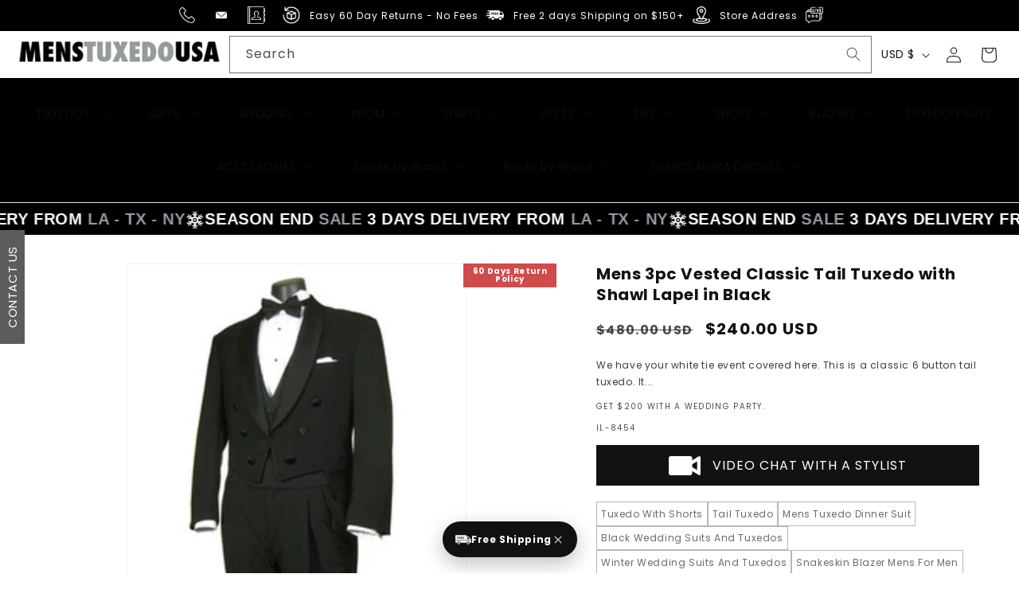

--- FILE ---
content_type: text/css
request_url: https://menstuxedousa.com/cdn/shop/t/31/assets/custom-style.css?v=67539173020717113311769693784
body_size: 992
content:
.container{max-width:1500px;margin:0 auto;padding:0 20px}.header__inline-menu ul.list-menu li:last-child .header__submenu .header__submenu{transform:translate(-160px)!important}a{color:#000;text-decoration:none}a:hover{text-decoration:underline}.justify-left{justify-content:start!important}.link-faded{font-size:12px;line-height:20px;font-weight:300;text-transform:capitalize;display:block;line-height:2.8;padding-inline-start:10px}.img-contain,.img-contain img{object-fit:contain!important}.img-cover,img-cover img{object-fit:cover!important}.calendly-overlay .calendly-popup-close,.calendly-overlay .calendly-close-overlay{display:block!important}.cstm--section-heading .collection__title{padding:10px 0;margin-bottom:30px;text-align:center;width:100%;position:relative}.cstm--section-heading .collection__title:before,.cstm--section-heading.homepage-section h2:before,.cstm--section-heading .main-heading .h2:before{content:"";width:80px;margin-left:-40px;left:50%;bottom:0;position:absolute;border-bottom:3px solid #000000}.cstm--section-heading .title{text-align:center;background:#fff;width:fit-content;margin:0 auto;padding:0 40px;font-weight:600;font-size:20px;min-width:300px;position:relative}li.list-social__item .svg-wrapper{position:relative}li.list-social__item .svg-wrapper:before{content:"";width:100%;height:100%;border:1px solid white;position:absolute;border-radius:50px;scale:.8;transition:.3s ease}li.list-social__item:hover .svg-wrapper:before{scale:1.8}.footer__blocks-wrapper{justify-content:space-between;font-size:12px}.footer-block.grid__item:first-child{flex:0 0 30%}.footer-block.grid__item.footer-block--menu{flex:0 0 20%}.footer-block__heading{font-size:1.5rem!important;font-weight:600;text-transform:uppercase}.footer-contact{display:flex;flex-direction:column;gap:10px}.footer-contact__item{display:flex;gap:8px}.footer-contact__icon img{width:20px;height:20px;object-fit:contain;border:0!important}.footer-contact__text{font-size:1.2rem!important;line-height:1.4}.footer-contact__text p{margin-block-start:0;margin-block-end:0}.footer__list-social.justify-left{padding-left:0!important}.footer__list-social.justify-left a.link.list-social__link{padding:0;margin:0 2rem 0 0}.top-most_ann{justify-content:center!important;margin:0 auto}.top-most_ann .announcement-bar__message{padding:0}.top-most_ann .announcement-bar__message span{display:inline-block;font-size:12px!important}.product__media-wrapper{position:relative}.product-gallery .diff-badge{font-size:14px}.diff-badge{position:absolute!important;color:#fff;text-align:center;font-size:10px;font-weight:700;left:unset!important;right:0;top:0!important;width:100%!important;z-index:2!important;background:#000000ba}.diff-badge span{width:90%!important;display:block;padding:5px 0;margin:0 auto;line-height:1}.right.diff-badge{width:18%!important;top:35px!important;left:0!important}.left.diff-badge{width:18%!important;left:0!important}@media (max-width: 500px){.right.diff-badge,.left.diff-badge{width:35%!important}.top-most_ann .announcement-bar__message span{font-size:7px!important}aside#main-collection-filters{position:sticky;width:100%;z-index:2;padding:0 0 12px;box-shadow:0 4px 11px -7px #80808063;left:0;background:#fff;top:var(--header-height)}}.return_policy-b.diff-badge{background:#bd0000b3!important;color:#fff!important;right:0!important;top:unset!important;bottom:0!important;width:100%!important;font-size:.78rem!important;font-weight:400;padding:1px 0;overflow:auto}.return_policy-b-prd.diff-badge{background:#bd0000b3!important;color:#fff!important;top:0!important;left:unset!important;right:0!important}.jdgm-widget:not(.jdgm-review-widget--small,.jdgm-review-widget--medium) .jdgm-rev-widg[data-number-of-reviews="0"] .jdgm-widget-actions-wrapper{border-left:none!important}.jdgm-rev-widg a.jdgm-write-rev-link,.jdgm-rev-widg a.jdgm-write-rev-link:hover{background:#000!important;border:1px solid #000}.jdgm-rev-widg[data-number-of-reviews="0"] .jdgm-rev-widg__summary,#judgeme_product_reviews .jdgm-rev-widg__title{display:none!important}.jdgm-rev:has([data-score="1"]),.jdgm-rev:has([data-score="2"]),.jdgm-rev:has([data-score="3"]){display:none}#AjaxinatePagination a{display:inline-flex;gap:1rem;font-size:30px;justify-content:center;width:100%;align-items:center}#AjaxinatePagination .loading{border:6px solid #f3f3f3;border-radius:50%;border-top:6px solid #000;width:40px;height:40px;-webkit-animation:spinning 2s linear infinite;animation:spinning 2s linear infinite;display:block}@keyframes spinning{0%{transform:rotate(0)}to{transform:rotate(360deg)}}@media (min-width: 720px){.return_policy-b.diff-badge{font-size:12px!important}}svg.icon-tiktok path,svg.icon-twitter path{fill:#000;background:#fff}.list-social__item .icon-tiktok,.list-social__item .icon-twitter{background:#fff;border-radius:1rem;padding:2px}.content-for-layout{min-height:100vh}.content-for-layout .multicolumn-card__info{text-align:center}.slider-mobile-gutter+.center{display:none}.Price-match .notification.note-text_mi8YdR{text-align:left}.pushowl-simple-toast{bottom:100px!important}@media screen and (min-width:768px){.title.inline-richtext{margin:0 0 3rem!important}}#delivery_timer_wrapper.dltimerwrapper__0{line-height:1.2!important}.limespot-recommendation-box-carousel-indicator{z-index:2!important}aside#main-collection-filters:has(.mobile-facets__disclosure[open]){z-index:4!important}.needsclick button.klaviyo-close-form:not(.kl-teaser-TGvtXX *){width:auto!important;height:auto!important;padding:6px 12px!important;overflow:visible!important;display:flex!important;align-items:center;justify-content:center;background:none;margin-right:unset!important}.needsclick button.klaviyo-close-form:not(.kl-teaser-TGvtXX *) svg,.modal__close.js-modal-close.text-link svg{display:none!important}.needsclick button.klaviyo-close-form:not(.kl-teaser-TGvtXX *):after,.modal__close.js-modal-close.text-link:after{content:"Close";font-size:16px;color:#000;font-weight:500;line-height:1}.calendly-overlay .calendly-popup-close{top:248px!important;right:540px!important;background:none!important}.calendly-overlay .calendly-popup-close:after{content:"Close";font-size:20px;color:#fff;font-weight:500;line-height:1}.product-sold-info{display:flex;flex-wrap:wrap;margin-block:.5rem;gap:1rem;justify-content:center}.product-sold-info .cart-info{font-size:12px!important;font-weight:700;color:#000;display:inline-flex;gap:2px}.cart-info svg{opacity:.7}
/*# sourceMappingURL=/cdn/shop/t/31/assets/custom-style.css.map?v=67539173020717113311769693784 */


--- FILE ---
content_type: text/css
request_url: https://menstuxedousa.com/cdn/shop/t/31/assets/ss-header.css?v=76782508591338756991769692063
body_size: -249
content:
.header-top--container{max-width:1450px;width:100%;margin:0 auto;padding:5px 20px;display:flex;justify-content:space-between;align-items:center}header.header{display:flex;justify-content:space-between;flex-wrap:wrap;width:100%;margin:0;max-width:100%;padding:0!important}.header__active-menu-item{color:#fff!important}.search-modal.modal__content{opacity:1!important;width:70%;min-height:auto;position:relative!important}.search-modal.modal__content .search-modal__content{padding:0!important}.search-modal__form{max-width:100%}@media screen and (min-width: 990px){.header__submenu:not(:has(.grandchild__submenu)),.grandchild__submenu ul.header__submenu{max-height:400px;overflow-y:auto}.header__inline-menu{width:100%;background:#000;justify-content:center;display:flex;padding:1.2rem 0}.list-menu.list-menu--inline{justify-content:center;align-items:center;width:100%!important;max-width:1500px}.header__menu-item:not(.header__submenu .header__menu-item){color:#fff;text-transform:uppercase;padding:.2rem .4rem}.header__menu-item .icon-caret{position:static}}@media screen and (max-width: 990px){.header__heading-link{display:none}}
/*# sourceMappingURL=/cdn/shop/t/31/assets/ss-header.css.map?v=76782508591338756991769692063 */


--- FILE ---
content_type: text/plain; charset=utf-8
request_url: https://sp-micro-proxy.b-cdn.net/micro?unique_id=menstuxedousa.myshopify.com
body_size: 5093
content:
{"site":{"free_plan_limit_reached":false,"billing_status":"active","billing_active":true,"pricing_plan_required":false,"settings":{"proof_mobile_position":"Bottom","proof_desktop_position":"Bottom Left","proof_pop_size":"default","proof_start_delay_time":1,"proof_time_between":3,"proof_display_time":6,"proof_visible":false,"proof_cycle":true,"proof_mobile_enabled":true,"proof_desktop_enabled":true,"proof_tablet_enabled":true,"proof_locale":"en","proof_show_powered_by":false},"site_integrations":[{"id":"1305631","enabled":true,"integration":{"name":"Shopify Abandoned Cart","handle":"shopify_abandoned_cart","pro":true},"settings":{"proof_onclick_new_tab":null,"proof_exclude_pages":["cart"],"proof_include_pages":[],"proof_display_pages_mode":"excluded","proof_minimum_activity_sessions":2,"proof_height":110,"proof_bottom":15,"proof_top":10,"proof_right":15,"proof_left":10,"proof_background_color":"#fff","proof_background_image_url":"","proof_font_color":"#333","proof_border_radius":8,"proof_padding_top":0,"proof_padding_bottom":0,"proof_padding_left":8,"proof_padding_right":16,"proof_icon_color":null,"proof_icon_background_color":null,"proof_hours_before_obscure":20,"proof_minimum_review_rating":5,"proof_highlights_color":"#F89815","proof_display_review":true,"proof_show_review_on_hover":false,"proof_summary_time_range":1440,"proof_summary_minimum_count":10,"proof_show_media":true,"proof_show_message":true,"proof_media_url":null,"proof_media_position":"top","proof_nudge_click_url":null,"proof_icon_url":null,"proof_icon_mode":null,"proof_icon_enabled":false},"template":{"id":"184","body":{"top":"You left something in your cart!","middle":"Visit cart to complete your purchase."},"raw_body":"<top>You left something in your cart!</top><middle>Visit cart to complete your purchase.</middle>","locale":"en"}},{"id":"215227","enabled":true,"integration":{"name":"Shopify Add To Cart","handle":"shopify_storefront_add_to_cart","pro":false},"settings":{"proof_onclick_new_tab":null,"proof_exclude_pages":null,"proof_include_pages":[],"proof_display_pages_mode":"excluded","proof_minimum_activity_sessions":null,"proof_height":110,"proof_bottom":10,"proof_top":10,"proof_right":10,"proof_left":10,"proof_background_color":"#fff","proof_background_image_url":"","proof_font_color":"#333","proof_border_radius":9999,"proof_padding_top":0,"proof_padding_bottom":0,"proof_padding_left":8,"proof_padding_right":16,"proof_icon_color":null,"proof_icon_background_color":null,"proof_hours_before_obscure":48,"proof_minimum_review_rating":5,"proof_highlights_color":"#fdcb6e","proof_display_review":true,"proof_show_review_on_hover":true,"proof_summary_time_range":1440,"proof_summary_minimum_count":10,"proof_show_media":false,"proof_show_message":false,"proof_media_url":null,"proof_media_position":null,"proof_nudge_click_url":null,"proof_icon_url":null,"proof_icon_mode":null,"proof_icon_enabled":false},"template":{"id":"36","body":{"top":"{{first_name}} in {{city}}, {{province}} {{country}}","middle":"Added to Cart {{product_title}}"},"raw_body":"<top>{{first_name}} in {{city}}, {{province}} {{country}}</top><middle>Added to Cart {{product_title}}</middle>","locale":"en"}},{"id":"215228","enabled":true,"integration":{"name":"Shopify Purchase","handle":"shopify_api_purchase","pro":false},"settings":{"proof_onclick_new_tab":null,"proof_exclude_pages":null,"proof_include_pages":[],"proof_display_pages_mode":"excluded","proof_minimum_activity_sessions":null,"proof_height":110,"proof_bottom":10,"proof_top":10,"proof_right":10,"proof_left":10,"proof_background_color":"#fff","proof_background_image_url":"","proof_font_color":"#333","proof_border_radius":9999,"proof_padding_top":0,"proof_padding_bottom":0,"proof_padding_left":8,"proof_padding_right":16,"proof_icon_color":null,"proof_icon_background_color":null,"proof_hours_before_obscure":48,"proof_minimum_review_rating":5,"proof_highlights_color":"#fdcb6e","proof_display_review":true,"proof_show_review_on_hover":true,"proof_summary_time_range":1440,"proof_summary_minimum_count":10,"proof_show_media":false,"proof_show_message":false,"proof_media_url":null,"proof_media_position":null,"proof_nudge_click_url":null,"proof_icon_url":null,"proof_icon_mode":null,"proof_icon_enabled":false},"template":{"id":"4","body":{"top":"{{first_name}} in {{city}}, {{province}} {{country}}","middle":"Purchased {{product_title}}"},"raw_body":"<top>{{first_name}} in {{city}}, {{province}} {{country}}</top><middle>Purchased {{product_title}}</middle>","locale":"en"}}],"events":[{"id":"244788254","created_at":"2026-01-31T00:31:36.522Z","variables":{"first_name":"Someone","city":"New Orleans","province":"Louisiana","province_code":"LA","country":"United States","country_code":"US","product_title":"Mens Light Gray Velvet Tuxedo Jacket  Slim Fit Shawl Lapel Formal Blazer  Black Pants Included"},"click_url":"https://menstuxedousa.com/products/mens-light-gray-velvet-tuxedo-jacket-slim-fit-shawl-lapel-formal-blazer-black-pants-included","image_url":"https://cdn.shopify.com/s/files/1/2228/4005/files/Mens-Light-Gray-Velvet-Tuxedo-Jacket.jpg?v=1747826757","product":{"id":"63553797","product_id":"8847509389550","title":"Mens Light Gray Velvet Tuxedo Jacket  Slim Fit Shawl Lapel Formal Blazer  Black Pants Included","created_at":"2025-05-21T11:54:20.553Z","updated_at":"2026-01-28T07:16:00.695Z","published_at":"2025-12-31T09:12:52.000Z"},"site_integration":{"id":"215227","enabled":true,"integration":{"name":"Shopify Add To Cart","handle":"shopify_storefront_add_to_cart","pro":false},"template":{"id":"36","body":{"top":"{{first_name}} in {{city}}, {{province}} {{country}}","middle":"Added to Cart {{product_title}}"},"raw_body":"<top>{{first_name}} in {{city}}, {{province}} {{country}}</top><middle>Added to Cart {{product_title}}</middle>","locale":"en"}}},{"id":"244787192","created_at":"2026-01-31T00:01:42.000Z","variables":{"first_name":"Monchel","city":"New Orleans","province":"Louisiana","province_code":"LA","country":"United States","country_code":"US","product_title":"Double Breasted Tuxedo - Velvet Dinner Jacket with Pants in Color Black"},"click_url":"https://menstuxedousa.com/products/double-breasted-tuxedo-velvet-dinner-jacket-with-pants-in-color-black","image_url":"https://cdn.shopify.com/s/files/1/2228/4005/files/Velvet-Dinner-Jacket-with-Pants-in-Color-Black.jpg?v=1734433221","product":{"id":"62177906","product_id":"8718606303470","title":"Double Breasted Tuxedo - Velvet Dinner Jacket with Pants in Color Black","created_at":"2024-12-17T09:35:26.000Z","updated_at":"2026-01-28T07:15:41.696Z","published_at":"2025-12-31T09:11:15.000Z"},"site_integration":{"id":"215228","enabled":true,"integration":{"name":"Shopify Purchase","handle":"shopify_api_purchase","pro":false},"template":{"id":"4","body":{"top":"{{first_name}} in {{city}}, {{province}} {{country}}","middle":"Purchased {{product_title}}"},"raw_body":"<top>{{first_name}} in {{city}}, {{province}} {{country}}</top><middle>Purchased {{product_title}}</middle>","locale":"en"}}},{"id":"244787051","created_at":"2026-01-30T23:58:43.337Z","variables":{"first_name":"Someone","city":"Gonzales","province":"Louisiana","province_code":"LA","country":"United States","country_code":"US","product_title":"Double Breasted Tuxedo - Velvet Dinner Jacket with Pants in Color Black"},"click_url":"https://menstuxedousa.com/products/double-breasted-tuxedo-velvet-dinner-jacket-with-pants-in-color-black","image_url":"https://cdn.shopify.com/s/files/1/2228/4005/files/Velvet-Dinner-Jacket-with-Pants-in-Color-Black.jpg?v=1734433221","product":{"id":"62177906","product_id":"8718606303470","title":"Double Breasted Tuxedo - Velvet Dinner Jacket with Pants in Color Black","created_at":"2024-12-17T09:35:26.000Z","updated_at":"2026-01-28T07:15:41.696Z","published_at":"2025-12-31T09:11:15.000Z"},"site_integration":{"id":"215227","enabled":true,"integration":{"name":"Shopify Add To Cart","handle":"shopify_storefront_add_to_cart","pro":false},"template":{"id":"36","body":{"top":"{{first_name}} in {{city}}, {{province}} {{country}}","middle":"Added to Cart {{product_title}}"},"raw_body":"<top>{{first_name}} in {{city}}, {{province}} {{country}}</top><middle>Added to Cart {{product_title}}</middle>","locale":"en"}}},{"id":"244786267","created_at":"2026-01-30T23:37:32.000Z","variables":{"first_name":"Mike","city":"Blue Eye","province":"Missouri","province_code":"MO","country":"United States","country_code":"US","product_title":"Mens Paisley Shawl Prom Tuxedo Dinner Jacket in Pink"},"click_url":"https://menstuxedousa.com/products/mens-paisley-shawl-prom-tuxedo-dinner-jacket-in-pink-1","image_url":"https://cdn.shopify.com/s/files/1/2228/4005/files/mens-pink-paisley-tuxedo-jacket.jpg?v=1766813537","product":{"id":"51050608","product_id":"7629367771374","title":"Mens Paisley Shawl Prom Tuxedo Dinner Jacket in Pink","created_at":"2022-03-31T15:45:56.000Z","updated_at":"2026-01-29T08:25:57.747Z","published_at":"2025-12-31T09:06:29.000Z"},"site_integration":{"id":"215228","enabled":true,"integration":{"name":"Shopify Purchase","handle":"shopify_api_purchase","pro":false},"template":{"id":"4","body":{"top":"{{first_name}} in {{city}}, {{province}} {{country}}","middle":"Purchased {{product_title}}"},"raw_body":"<top>{{first_name}} in {{city}}, {{province}} {{country}}</top><middle>Purchased {{product_title}}</middle>","locale":"en"}}},{"id":"244785747","created_at":"2026-01-30T23:24:44.731Z","variables":{"first_name":"Someone","city":"New York","province":"New York","province_code":"NY","country":"United States","country_code":"US","product_title":"Mens 2 Buttton Slim Contrast Peak Lapel Narrow Tuxedo in White"},"click_url":"https://menstuxedousa.com/products/mens-2-buttton-slim-contrast-peak-lapel-narrow-tuxedo-in-white","image_url":"https://cdn.shopify.com/s/files/1/2228/4005/files/White_Suit_ad11fdd4-4f04-4193-a03b-e44e653e6899.jpg?v=1714538563","product":{"id":"59986014","product_id":"8452312695022","title":"Mens 2 Buttton Slim Contrast Peak Lapel Narrow Tuxedo in White","created_at":"2024-05-01T04:42:41.000Z","updated_at":"2026-01-28T07:14:50.200Z","published_at":"2025-12-31T09:07:15.000Z"},"site_integration":{"id":"215227","enabled":true,"integration":{"name":"Shopify Add To Cart","handle":"shopify_storefront_add_to_cart","pro":false},"template":{"id":"36","body":{"top":"{{first_name}} in {{city}}, {{province}} {{country}}","middle":"Added to Cart {{product_title}}"},"raw_body":"<top>{{first_name}} in {{city}}, {{province}} {{country}}</top><middle>Added to Cart {{product_title}}</middle>","locale":"en"}}},{"id":"244785464","created_at":"2026-01-30T23:18:31.567Z","variables":{"first_name":"Someone","city":"Springfield","province":"Missouri","province_code":"MO","country":"United States","country_code":"US","product_title":"Mens Paisley Shawl Prom Tuxedo Dinner Jacket in Pink"},"click_url":"https://menstuxedousa.com/products/mens-paisley-shawl-prom-tuxedo-dinner-jacket-in-pink-1","image_url":"https://cdn.shopify.com/s/files/1/2228/4005/files/mens-pink-paisley-tuxedo-jacket.jpg?v=1766813537","product":{"id":"51050608","product_id":"7629367771374","title":"Mens Paisley Shawl Prom Tuxedo Dinner Jacket in Pink","created_at":"2022-03-31T15:45:56.000Z","updated_at":"2026-01-29T08:25:57.747Z","published_at":"2025-12-31T09:06:29.000Z"},"site_integration":{"id":"215227","enabled":true,"integration":{"name":"Shopify Add To Cart","handle":"shopify_storefront_add_to_cart","pro":false},"template":{"id":"36","body":{"top":"{{first_name}} in {{city}}, {{province}} {{country}}","middle":"Added to Cart {{product_title}}"},"raw_body":"<top>{{first_name}} in {{city}}, {{province}} {{country}}</top><middle>Added to Cart {{product_title}}</middle>","locale":"en"}}},{"id":"244785428","created_at":"2026-01-30T23:17:33.798Z","variables":{"first_name":"Someone","city":"Philadelphia","province":"Pennsylvania","province_code":"PA","country":"United States","country_code":"US","product_title":"Camel Hair Top Coat - Luxury Cashmere Coat - Big and Tall Cashmere Overcoat - Top Coats For Men Dark Brown"},"click_url":"https://menstuxedousa.com/products/camel-hair-top-coat-luxury-cashmere-coat-big-and-tall-cashmere-overcoat-top-coats-for-men-dark-brown","image_url":"https://cdn.shopify.com/s/files/1/2228/4005/files/mens-full-length-wool-and-cashmere-overcoat-winter-topcoats-dark-brown-coat-54271.jpg?v=1733389498","product":{"id":"62036104","product_id":"8711154041070","title":"Camel Hair Top Coat - Luxury Cashmere Coat - Big and Tall Cashmere Overcoat - Top Coats For Men Dark Brown","created_at":"2024-12-05T09:06:23.000Z","updated_at":"2026-01-28T07:13:52.407Z","published_at":"2025-12-31T09:11:11.000Z"},"site_integration":{"id":"215227","enabled":true,"integration":{"name":"Shopify Add To Cart","handle":"shopify_storefront_add_to_cart","pro":false},"template":{"id":"36","body":{"top":"{{first_name}} in {{city}}, {{province}} {{country}}","middle":"Added to Cart {{product_title}}"},"raw_body":"<top>{{first_name}} in {{city}}, {{province}} {{country}}</top><middle>Added to Cart {{product_title}}</middle>","locale":"en"}}},{"id":"244784303","created_at":"2026-01-30T22:45:10.210Z","variables":{"first_name":"Someone","city":"Hendersonville","province":"Tennessee","province_code":"TN","country":"United States","country_code":"US","product_title":"Cowboy Style Suit for Men  Rustic Light Brown Taupe Mocca Western Elegance - Traje Para Hombre"},"click_url":"https://menstuxedousa.com/products/cowboy-style-suit-for-men-rustic-light-brown-taupe-mocca-western-elegance-traje-para-hombre","image_url":"https://cdn.shopify.com/s/files/1/2228/4005/files/image_7_03e9cca2-8bf5-4528-82b0-3151959cf1a8.png?v=1759827481","product":{"id":"64702841","product_id":"8979450724590","title":"Cowboy Style Suit for Men  Rustic Light Brown Taupe Mocca Western Elegance - Traje Para Hombre","created_at":"2025-10-07T08:58:00.550Z","updated_at":"2026-01-29T02:10:11.058Z","published_at":"2025-12-31T09:25:41.000Z"},"site_integration":{"id":"215227","enabled":true,"integration":{"name":"Shopify Add To Cart","handle":"shopify_storefront_add_to_cart","pro":false},"template":{"id":"36","body":{"top":"{{first_name}} in {{city}}, {{province}} {{country}}","middle":"Added to Cart {{product_title}}"},"raw_body":"<top>{{first_name}} in {{city}}, {{province}} {{country}}</top><middle>Added to Cart {{product_title}}</middle>","locale":"en"}}},{"id":"244783871","created_at":"2026-01-30T22:32:46.325Z","variables":{"first_name":"Someone","city":"Miami Gardens","province":"Florida","province_code":"FL","country":"United States","country_code":"US","product_title":"Tiglio Rosso Mens Choclate Brown 3 Piece Suit Double Breasted Vest with Classic 100% Wool Super 150's Fabric - Pleated Pants"},"click_url":"https://menstuxedousa.com/products/tiglio-rosso-men-s-choclate-brown-3-piece-suit-double-breasted-vest-with-classic-100-wool-super-150s-fabric-pleated-pants","image_url":"https://cdn.shopify.com/s/files/1/2228/4005/files/tiglio-rosso-mens-choclate-brown-3-piece-suit-double-breasted-vest-with-classic-100_-wool-super-150s-fabric-pleated-pants-1_d77bbc97-b94a-4dea-910f-0f0aadf273b3.png?v=1757070355","product":{"id":"64512395","product_id":"8942467711214","title":"Tiglio Rosso Mens Choclate Brown 3 Piece Suit Double Breasted Vest with Classic 100% Wool Super 150's Fabric - Pleated Pants","created_at":"2025-09-05T11:10:35.749Z","updated_at":"2026-01-28T07:14:00.420Z","published_at":"2025-12-31T09:25:04.000Z"},"site_integration":{"id":"215227","enabled":true,"integration":{"name":"Shopify Add To Cart","handle":"shopify_storefront_add_to_cart","pro":false},"template":{"id":"36","body":{"top":"{{first_name}} in {{city}}, {{province}} {{country}}","middle":"Added to Cart {{product_title}}"},"raw_body":"<top>{{first_name}} in {{city}}, {{province}} {{country}}</top><middle>Added to Cart {{product_title}}</middle>","locale":"en"}}},{"id":"244782052","created_at":"2026-01-30T21:45:13.012Z","variables":{"first_name":"Someone","city":"Newark","province":"New Jersey","province_code":"NJ","country":"United States","country_code":"US","product_title":"Marco Di Milano Apricena Caiman Crocodile Derby in Purple"},"click_url":"https://menstuxedousa.com/products/marco-di-milano-apricena-caiman-crocodile-derby-in-purple","image_url":"https://cdn.shopify.com/s/files/1/2228/4005/files/apricena-caiman-croc-derby-purple-web-1.jpg?v=1748895591","product":{"id":"63692696","product_id":"8858034962670","title":"Marco Di Milano Apricena Caiman Crocodile Derby in Purple","created_at":"2025-06-02T20:19:54.198Z","updated_at":"2026-01-28T07:16:32.635Z","published_at":"2025-12-31T09:14:47.000Z"},"site_integration":{"id":"215227","enabled":true,"integration":{"name":"Shopify Add To Cart","handle":"shopify_storefront_add_to_cart","pro":false},"template":{"id":"36","body":{"top":"{{first_name}} in {{city}}, {{province}} {{country}}","middle":"Added to Cart {{product_title}}"},"raw_body":"<top>{{first_name}} in {{city}}, {{province}} {{country}}</top><middle>Added to Cart {{product_title}}</middle>","locale":"en"}}},{"id":"244780197","created_at":"2026-01-30T21:00:51.000Z","variables":{"first_name":"Joseph","city":"Clarion","province":"Iowa","province_code":"IA","country":"United States","country_code":"US","product_title":"Mens Blazer - Cheap Priced Mens Sport Coat - Mens Classic Fit Poplin Club Sport Coat Blazer In Red"},"click_url":"https://menstuxedousa.com/products/mens-blazer-cheap-priced-mens-sport-coat-mens-classic-fit-poplin-club-sport-coat-blazer-in-red","image_url":"https://cdn.shopify.com/s/files/1/2228/4005/files/HUNTER_GREEN1_ef618754-a31c-46cb-b596-41a805dfacc0.jpg?v=1717504824","product":{"id":"60241777","product_id":"8523398480110","title":"Mens Blazer - Cheap Priced Mens Sport Coat - Mens Classic Fit Poplin Club Sport Coat Blazer In Red","created_at":"2024-05-30T08:55:59.000Z","updated_at":"2026-01-28T07:16:53.356Z","published_at":"2025-12-31T09:08:51.000Z"},"site_integration":{"id":"215228","enabled":true,"integration":{"name":"Shopify Purchase","handle":"shopify_api_purchase","pro":false},"template":{"id":"4","body":{"top":"{{first_name}} in {{city}}, {{province}} {{country}}","middle":"Purchased {{product_title}}"},"raw_body":"<top>{{first_name}} in {{city}}, {{province}} {{country}}</top><middle>Purchased {{product_title}}</middle>","locale":"en"}}},{"id":"244780153","created_at":"2026-01-30T21:00:12.245Z","variables":{"first_name":"Someone","city":"Waukee","province":"Iowa","province_code":"IA","country":"United States","country_code":"US","product_title":"Mens Blazer - Cheap Priced Mens Sport Coat - Mens Classic Fit Poplin Club Sport Coat Blazer In Red"},"click_url":"https://menstuxedousa.com/products/mens-blazer-cheap-priced-mens-sport-coat-mens-classic-fit-poplin-club-sport-coat-blazer-in-red","image_url":"https://cdn.shopify.com/s/files/1/2228/4005/files/HUNTER_GREEN1_ef618754-a31c-46cb-b596-41a805dfacc0.jpg?v=1717504824","product":{"id":"60241777","product_id":"8523398480110","title":"Mens Blazer - Cheap Priced Mens Sport Coat - Mens Classic Fit Poplin Club Sport Coat Blazer In Red","created_at":"2024-05-30T08:55:59.000Z","updated_at":"2026-01-28T07:16:53.356Z","published_at":"2025-12-31T09:08:51.000Z"},"site_integration":{"id":"215227","enabled":true,"integration":{"name":"Shopify Add To Cart","handle":"shopify_storefront_add_to_cart","pro":false},"template":{"id":"36","body":{"top":"{{first_name}} in {{city}}, {{province}} {{country}}","middle":"Added to Cart {{product_title}}"},"raw_body":"<top>{{first_name}} in {{city}}, {{province}} {{country}}</top><middle>Added to Cart {{product_title}}</middle>","locale":"en"}}},{"id":"244779495","created_at":"2026-01-30T20:45:05.000Z","variables":{"first_name":"Janelle","city":"Pontiac","province":"Michigan","province_code":"MI","country":"United States","country_code":"US","product_title":"Light Tan Western Blazer - Sand Color"},"click_url":"https://menstuxedousa.com/products/light-tan-western-blazer-sand-color","image_url":"https://cdn.shopify.com/s/files/1/2228/4005/files/Light_Tan_Blazer1.jpg?v=1757618993","product":{"id":"64552657","product_id":"8951087464686","title":"Light Tan Western Blazer - Sand Color","created_at":"2025-09-11T19:29:54.125Z","updated_at":"2026-01-29T08:25:24.933Z","published_at":"2025-12-31T09:25:15.000Z"},"site_integration":{"id":"215228","enabled":true,"integration":{"name":"Shopify Purchase","handle":"shopify_api_purchase","pro":false},"template":{"id":"4","body":{"top":"{{first_name}} in {{city}}, {{province}} {{country}}","middle":"Purchased {{product_title}}"},"raw_body":"<top>{{first_name}} in {{city}}, {{province}} {{country}}</top><middle>Purchased {{product_title}}</middle>","locale":"en"}}},{"id":"244779432","created_at":"2026-01-30T20:43:08.385Z","variables":{"first_name":"Someone","city":"Southfield","province":"Michigan","province_code":"MI","country":"United States","country_code":"US","product_title":"Light Tan Western Blazer - Sand Color"},"click_url":"https://menstuxedousa.com/products/light-tan-western-blazer-sand-color","image_url":"https://cdn.shopify.com/s/files/1/2228/4005/files/Light_Tan_Blazer1.jpg?v=1757618993","product":{"id":"64552657","product_id":"8951087464686","title":"Light Tan Western Blazer - Sand Color","created_at":"2025-09-11T19:29:54.125Z","updated_at":"2026-01-29T08:25:24.933Z","published_at":"2025-12-31T09:25:15.000Z"},"site_integration":{"id":"215227","enabled":true,"integration":{"name":"Shopify Add To Cart","handle":"shopify_storefront_add_to_cart","pro":false},"template":{"id":"36","body":{"top":"{{first_name}} in {{city}}, {{province}} {{country}}","middle":"Added to Cart {{product_title}}"},"raw_body":"<top>{{first_name}} in {{city}}, {{province}} {{country}}</top><middle>Added to Cart {{product_title}}</middle>","locale":"en"}}},{"id":"244777387","created_at":"2026-01-30T19:53:36.000Z","variables":{"first_name":"Theater","city":"HUNTSVILLE","province":"Texas","province_code":"TX","country":"United States","country_code":"US","product_title":"Mens Vested Great Gatsby Tweed Herringbone Tobey Maguire Suit in Light Brown"},"click_url":"https://menstuxedousa.com/products/mens-vested-great-gatsby-tweed-herringbone-tobey-maguire-suit-in-brown","image_url":"https://cdn.shopify.com/s/files/1/2228/4005/products/Tobey-Maguire-Nick-Carraway-Great-Gatsby-Suit.jpg?v=1602954677","product":{"id":"34580562","product_id":"5792580698276","title":"Mens Vested Great Gatsby Tweed Herringbone Tobey Maguire Suit in Light Brown","created_at":"2020-10-17T17:10:26.000Z","updated_at":"2026-01-29T08:25:23.910Z","published_at":"2025-12-31T09:05:55.000Z"},"site_integration":{"id":"215228","enabled":true,"integration":{"name":"Shopify Purchase","handle":"shopify_api_purchase","pro":false},"template":{"id":"4","body":{"top":"{{first_name}} in {{city}}, {{province}} {{country}}","middle":"Purchased {{product_title}}"},"raw_body":"<top>{{first_name}} in {{city}}, {{province}} {{country}}</top><middle>Purchased {{product_title}}</middle>","locale":"en"}}},{"id":"244775219","created_at":"2026-01-30T19:01:21.156Z","variables":{"first_name":"Someone","city":"League City","province":"Texas","province_code":"TX","country":"United States","country_code":"US","product_title":"Mens Houndstooth Sport Coat  Black & White 100% Wool Modern Fit"},"click_url":"https://menstuxedousa.com/products/men-s-houndstooth-sport-coat-black-white-100-wool-modern-fit","image_url":"https://cdn.shopify.com/s/files/1/2228/4005/files/men-s-houndstooth-sport-coat-black-white-100-wool-modern-fit.png?v=1769166306","product":{"id":"65356986","product_id":"9076774109422","title":"Mens Houndstooth Sport Coat  Black & White 100% Wool Modern Fit","created_at":"2025-12-12T12:31:05.452Z","updated_at":"2026-01-28T07:16:37.141Z","published_at":"2025-12-31T09:26:57.000Z"},"site_integration":{"id":"215227","enabled":true,"integration":{"name":"Shopify Add To Cart","handle":"shopify_storefront_add_to_cart","pro":false},"template":{"id":"36","body":{"top":"{{first_name}} in {{city}}, {{province}} {{country}}","middle":"Added to Cart {{product_title}}"},"raw_body":"<top>{{first_name}} in {{city}}, {{province}} {{country}}</top><middle>Added to Cart {{product_title}}</middle>","locale":"en"}}},{"id":"244773990","created_at":"2026-01-30T18:32:27.000Z","variables":{"first_name":"Lionel","city":"ELMWOOD PARK","province":"Illinois","province_code":"IL","country":"United States","country_code":"US","product_title":"Smoking Traje - Esmoquin - Smoking Para Hombre - One Button  Trajes De Novio - Chocolate Tuxedo"},"click_url":"https://menstuxedousa.com/products/smoking-traje-esmoquin-smoking-para-hombre-one-button-trajes-de-novio-chocolate-tuxedo","image_url":"https://cdn.shopify.com/s/files/1/2228/4005/files/smoking-traje-esmoquin-smoking-para-hombre-one-button-trajes-de-novio-chocolate-tuxedo.png?v=1764661456","product":{"id":"64552642","product_id":"8951086481646","title":"Smoking Traje - Esmoquin - Smoking Para Hombre - One Button  Trajes De Novio - Chocolate Tuxedo","created_at":"2025-09-11T19:28:41.995Z","updated_at":"2026-01-28T07:15:33.347Z","published_at":"2025-12-31T09:25:13.000Z"},"site_integration":{"id":"215228","enabled":true,"integration":{"name":"Shopify Purchase","handle":"shopify_api_purchase","pro":false},"template":{"id":"4","body":{"top":"{{first_name}} in {{city}}, {{province}} {{country}}","middle":"Purchased {{product_title}}"},"raw_body":"<top>{{first_name}} in {{city}}, {{province}} {{country}}</top><middle>Purchased {{product_title}}</middle>","locale":"en"}}},{"id":"244773947","created_at":"2026-01-30T18:31:41.139Z","variables":{"first_name":"Someone","city":"Chicago","province":"Illinois","province_code":"IL","country":"United States","country_code":"US","product_title":"Smoking Traje - Esmoquin - Smoking Para Hombre - One Button  Trajes De Novio - Chocolate Tuxedo"},"click_url":"https://menstuxedousa.com/products/smoking-traje-esmoquin-smoking-para-hombre-one-button-trajes-de-novio-chocolate-tuxedo","image_url":"https://cdn.shopify.com/s/files/1/2228/4005/files/smoking-traje-esmoquin-smoking-para-hombre-one-button-trajes-de-novio-chocolate-tuxedo.png?v=1764661456","product":{"id":"64552642","product_id":"8951086481646","title":"Smoking Traje - Esmoquin - Smoking Para Hombre - One Button  Trajes De Novio - Chocolate Tuxedo","created_at":"2025-09-11T19:28:41.995Z","updated_at":"2026-01-28T07:15:33.347Z","published_at":"2025-12-31T09:25:13.000Z"},"site_integration":{"id":"215227","enabled":true,"integration":{"name":"Shopify Add To Cart","handle":"shopify_storefront_add_to_cart","pro":false},"template":{"id":"36","body":{"top":"{{first_name}} in {{city}}, {{province}} {{country}}","middle":"Added to Cart {{product_title}}"},"raw_body":"<top>{{first_name}} in {{city}}, {{province}} {{country}}</top><middle>Added to Cart {{product_title}}</middle>","locale":"en"}}},{"id":"244773918","created_at":"2026-01-30T18:30:57.269Z","variables":{"first_name":"Someone","city":"Manlius","province":"New York","province_code":"NY","country":"United States","country_code":"US","product_title":"Men’s Dark Grey Blazer – Charcoal Grey Sport Coat Jacket"},"click_url":"https://menstuxedousa.com/products/men-s-dark-grey-blazer-charcoal-grey-sport-coat-jacket","image_url":"https://cdn.shopify.com/s/files/1/2228/4005/files/1_c178c8a7-5789-4cd6-95f8-c4349d01c146.jpg?v=1767866445","product":{"id":"65506512","product_id":"9106548392174","title":"Men’s Dark Grey Blazer – Charcoal Grey Sport Coat Jacket","created_at":"2026-01-08T10:00:46.221Z","updated_at":"2026-01-08T10:05:01.146Z","published_at":"2026-01-08T10:00:42.000Z"},"site_integration":{"id":"215227","enabled":true,"integration":{"name":"Shopify Add To Cart","handle":"shopify_storefront_add_to_cart","pro":false},"template":{"id":"36","body":{"top":"{{first_name}} in {{city}}, {{province}} {{country}}","middle":"Added to Cart {{product_title}}"},"raw_body":"<top>{{first_name}} in {{city}}, {{province}} {{country}}</top><middle>Added to Cart {{product_title}}</middle>","locale":"en"}}},{"id":"244773890","created_at":"2026-01-30T18:30:09.356Z","variables":{"first_name":"Someone","city":"Louisville","province":"Kentucky","province_code":"KY","country":"United States","country_code":"US","product_title":"Mens Velvet Dinner Jacket - Velvet Tuxedo Jacket in Color Brown"},"click_url":"https://menstuxedousa.com/products/mens-velvet-dinner-jacket-velvet-tuxedo-jacket-in-color-brown","image_url":"https://cdn.shopify.com/s/files/1/2228/4005/files/Brown_Blazer.jpg?v=1735033661","product":{"id":"62219932","product_id":"8721094803694","title":"Mens Velvet Dinner Jacket - Velvet Tuxedo Jacket in Color Brown","created_at":"2024-12-24T09:41:48.000Z","updated_at":"2026-01-29T08:26:20.742Z","published_at":"2025-12-31T09:11:22.000Z"},"site_integration":{"id":"215227","enabled":true,"integration":{"name":"Shopify Add To Cart","handle":"shopify_storefront_add_to_cart","pro":false},"template":{"id":"36","body":{"top":"{{first_name}} in {{city}}, {{province}} {{country}}","middle":"Added to Cart {{product_title}}"},"raw_body":"<top>{{first_name}} in {{city}}, {{province}} {{country}}</top><middle>Added to Cart {{product_title}}</middle>","locale":"en"}}},{"id":"244772692","created_at":"2026-01-30T18:01:50.000Z","variables":{"first_name":"Christopher","city":"Palm Beach Shores","province":"Florida","province_code":"FL","country":"United States","country_code":"US","product_title":"Mens Paisley Shawl Prom Tuxedo Dinner Jacket in Pink"},"click_url":"https://menstuxedousa.com/products/mens-paisley-shawl-prom-tuxedo-dinner-jacket-in-pink-1","image_url":"https://cdn.shopify.com/s/files/1/2228/4005/files/mens-pink-paisley-tuxedo-jacket.jpg?v=1766813537","product":{"id":"51050608","product_id":"7629367771374","title":"Mens Paisley Shawl Prom Tuxedo Dinner Jacket in Pink","created_at":"2022-03-31T15:45:56.000Z","updated_at":"2026-01-29T08:25:57.747Z","published_at":"2025-12-31T09:06:29.000Z"},"site_integration":{"id":"215228","enabled":true,"integration":{"name":"Shopify Purchase","handle":"shopify_api_purchase","pro":false},"template":{"id":"4","body":{"top":"{{first_name}} in {{city}}, {{province}} {{country}}","middle":"Purchased {{product_title}}"},"raw_body":"<top>{{first_name}} in {{city}}, {{province}} {{country}}</top><middle>Purchased {{product_title}}</middle>","locale":"en"}}},{"id":"244772636","created_at":"2026-01-30T18:00:35.669Z","variables":{"first_name":"Someone","city":"Plainfield","province":"New Jersey","province_code":"NJ","country":"United States","country_code":"US","product_title":"Nox Anabel B652 Navy Blue Dama Quinceanera Dress with Quince Outfit"},"click_url":"https://menstuxedousa.com/products/dama-dresses-for-quinceanera-in-navy-blue-style-b652-quince-outfit","image_url":"https://cdn.shopify.com/s/files/1/2228/4005/files/nox-anabel-b652-halter-neckline-a-line-dress-elegant-style-for-every-occasion-birthday-dress-party-dresses-bridesmaid-bridesmaid-formaldressshops-204.jpg?v=1767789804","product":{"id":"65448667","product_id":"9105813209326","title":"Nox Anabel B652 Navy Blue Dama Quinceanera Dress with Quince Outfit","created_at":"2026-01-07T12:41:13.266Z","updated_at":"2026-01-23T13:44:34.448Z","published_at":"2026-01-07T12:41:52.000Z"},"site_integration":{"id":"215227","enabled":true,"integration":{"name":"Shopify Add To Cart","handle":"shopify_storefront_add_to_cart","pro":false},"template":{"id":"36","body":{"top":"{{first_name}} in {{city}}, {{province}} {{country}}","middle":"Added to Cart {{product_title}}"},"raw_body":"<top>{{first_name}} in {{city}}, {{province}} {{country}}</top><middle>Added to Cart {{product_title}}</middle>","locale":"en"}}},{"id":"244772518","created_at":"2026-01-30T17:57:29.580Z","variables":{"first_name":"Someone","city":"Lake Worth","province":"Florida","province_code":"FL","country":"United States","country_code":"US","product_title":"Mens Paisley Shawl Prom Tuxedo Dinner Jacket in Pink"},"click_url":"https://menstuxedousa.com/products/mens-paisley-shawl-prom-tuxedo-dinner-jacket-in-pink-1","image_url":"https://cdn.shopify.com/s/files/1/2228/4005/files/mens-pink-paisley-tuxedo-jacket.jpg?v=1766813537","product":{"id":"51050608","product_id":"7629367771374","title":"Mens Paisley Shawl Prom Tuxedo Dinner Jacket in Pink","created_at":"2022-03-31T15:45:56.000Z","updated_at":"2026-01-29T08:25:57.747Z","published_at":"2025-12-31T09:06:29.000Z"},"site_integration":{"id":"215227","enabled":true,"integration":{"name":"Shopify Add To Cart","handle":"shopify_storefront_add_to_cart","pro":false},"template":{"id":"36","body":{"top":"{{first_name}} in {{city}}, {{province}} {{country}}","middle":"Added to Cart {{product_title}}"},"raw_body":"<top>{{first_name}} in {{city}}, {{province}} {{country}}</top><middle>Added to Cart {{product_title}}</middle>","locale":"en"}}},{"id":"244771719","created_at":"2026-01-30T17:38:24.898Z","variables":{"first_name":"Someone","city":"Warren","province":"Michigan","province_code":"MI","country":"United States","country_code":"US","product_title":"Mens Designer Double Breasted Wool Tuxedo in Black"},"click_url":"https://menstuxedousa.com/products/mens-designer-double-breasted-wool-tuxedo-in-black","image_url":"https://cdn.shopify.com/s/files/1/2228/4005/products/ike-behar-tu24edo-2.jpg?v=1632193896","product":{"id":"8846272","product_id":"1724711043117","title":"Mens Designer Double Breasted Wool Tuxedo in Black","created_at":"2019-03-31T23:58:55.000Z","updated_at":"2026-01-29T08:25:29.102Z","published_at":"2025-12-31T09:02:53.000Z"},"site_integration":{"id":"215227","enabled":true,"integration":{"name":"Shopify Add To Cart","handle":"shopify_storefront_add_to_cart","pro":false},"template":{"id":"36","body":{"top":"{{first_name}} in {{city}}, {{province}} {{country}}","middle":"Added to Cart {{product_title}}"},"raw_body":"<top>{{first_name}} in {{city}}, {{province}} {{country}}</top><middle>Added to Cart {{product_title}}</middle>","locale":"en"}}},{"id":"244770257","created_at":"2026-01-30T17:07:23.338Z","variables":{"first_name":"Someone","city":"Cincinnati","province":"Ohio","province_code":"OH","country":"United States","country_code":"US","product_title":"Double Breasted Suit in Gray and Orange By Steve Harvey Suit Clothing Line - Plaid Checkered Patterned Suit"},"click_url":"https://menstuxedousa.com/products/double-breasted-suit-in-gray-and-orange-by-steve-harvey-suit-clothing-line-plaid-checkered-patterned-suit","image_url":"https://cdn.shopify.com/s/files/1/2228/4005/files/Double-Breasted-Suit-in-Gray-and-Orange.jpg?v=1733202089","product":{"id":"61963284","product_id":"8710320980206","title":"Double Breasted Suit in Gray and Orange By Steve Harvey Suit Clothing Line - Plaid Checkered Patterned Suit","created_at":"2024-12-03T05:04:16.000Z","updated_at":"2026-01-28T07:17:06.496Z","published_at":"2025-12-31T09:11:10.000Z"},"site_integration":{"id":"215227","enabled":true,"integration":{"name":"Shopify Add To Cart","handle":"shopify_storefront_add_to_cart","pro":false},"template":{"id":"36","body":{"top":"{{first_name}} in {{city}}, {{province}} {{country}}","middle":"Added to Cart {{product_title}}"},"raw_body":"<top>{{first_name}} in {{city}}, {{province}} {{country}}</top><middle>Added to Cart {{product_title}}</middle>","locale":"en"}}}]}}